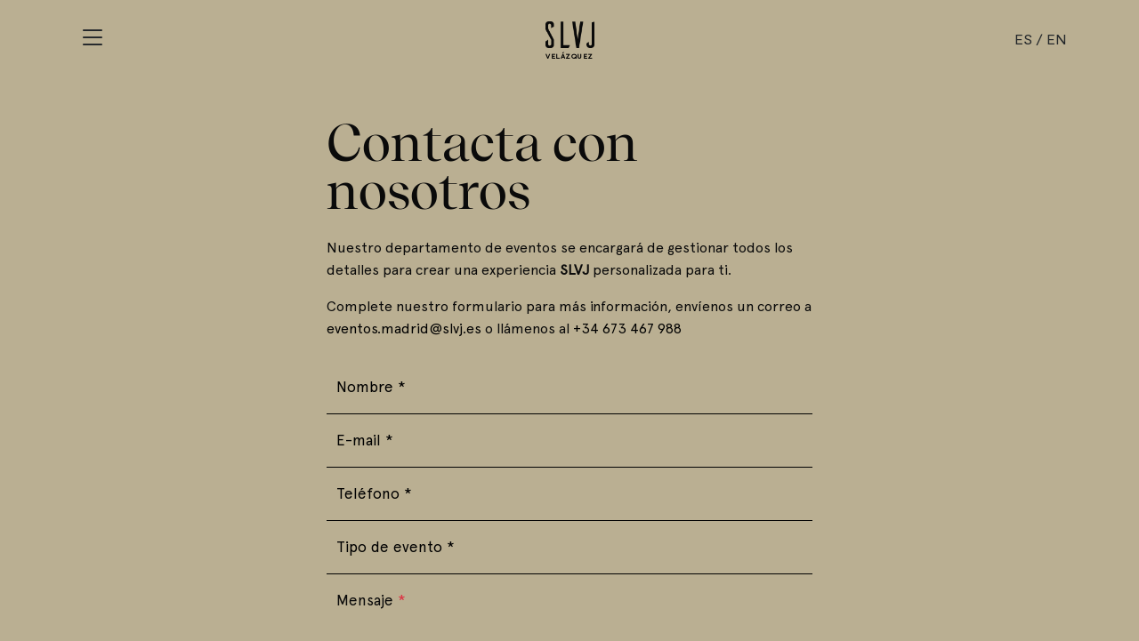

--- FILE ---
content_type: text/html; charset=UTF-8
request_url: https://madridvelazquez.slvj.es/es/eventos-privados
body_size: 4032
content:
<!DOCTYPE html>
<html lang="es">
<head>
    <meta charset="UTF-8">
    <meta http-equiv="X-UA-Compatible" content="IE=edge">
    <meta name="viewport" content="width=device-width, initial-scale=1.0">
                <link rel="alternate" hreflang="en" href="https://madridvelazquez.slvj.es/en/private-events" />
                                    <link rel="alternate" hreflang="fr" href="https://madridvelazquez.slvj.es/fr/evenements-prives" />
                <title>Eventos privados | SLVJ Madrid Velázquez</title>
<meta name="robots" content="index, follow">
<style>
    body {
        background: #BAAF92 !important
    }

</style>
    <meta name="description" content="Un nuevo concepto en la gastronomía japonesa. Para los amantes de la alta cocina pero sobre todo los comensales que van más allá y quieren disfrutar en todos los sentidos.">
    <link rel="stylesheet" href="https://madridvelazquez.slvj.es/assets/css/bootstrap.css?v=3">
    <link rel="stylesheet" href="https://madridvelazquez.slvj.es/assets/css/bootstrap-icon.css">
    <link rel="stylesheet" href="https://madridvelazquez.slvj.es/assets/css/style.css?v=33">
    <link rel="apple-touch-icon" href="https://madridvelazquez.slvj.es/favicon.png">
    <link rel="shortcut icon" href="https://madridvelazquez.slvj.es/favicon.png" type="image/x-icon">
    <link rel="stylesheet" href="https://madridvelazquez.slvj.es/assets/css/pdcc.css?v=1" media="print" onload="this.media='all'">
    <!-- Google Tag Manager -->
    <script type="text/plain" data-cookiecategory="analytics">
        (function(w, d, s, l, i) {
            w[l] = w[l] || [];
            w[l].push({
                'gtm.start': new Date().getTime()
                , event: 'gtm.js'
            });
            var f = d.getElementsByTagName(s)[0]
                , j = d.createElement(s)
                , dl = l != 'dataLayer' ? '&l=' + l : '';
            j.async = true;
            j.src =
                'https://www.googletagmanager.com/gtm.js?id=' + i + dl;
            f.parentNode.insertBefore(j, f);
        })(window, document, 'script', 'dataLayer', 'GTM-KTL4SM8');

    </script>
    <!-- End Google Tag Manager -->
    <!-- METRICOOL -->
    <script>
    function loadScript(a){var b=document.getElementsByTagName("head")[0],c=document.createElement("script");c.type="text/javascript",
    c.src="https://tracker.metricool.com/resources/be.js",
    c.onreadystatechange=a,c.onload=a,b.appendChild(c)}loadScript(function(){beTracker.t({hash:"b668b9cfe62ba4ad23383fbdc5f22518"})});
    </script>
    <!-- END METRICOOL -->
    
    
    
    <meta name="facebook-domain-verification" content="9znpbusi6xsrwta5zlcj4kud6bjbfa" />
</head>
<body>
        <nav>
        <div class="container py-3">
            <div class="row align-items-center">
                <div class="col-4">
                    <button class="text-dark hamburger" onclick="show_menu()">
                        <i class="bi bi-list"></i>
                    </button>
                </div>
                <div class="col-4 text-center">
                    <a href="/es">
                        <img src="https://madridvelazquez.slvj.es/short-logo.png" alt="SLVJ" class="mt-2 logo">
                        <p class="location-logo">VELÁZQUEZ</p>
                    </a>
                </div>
                <div class="col-4 languages text-end text-dark" style="font-family: 'ModeratRegular' !important;">
                                        <a class="text-reset" href="https://madridvelazquez.slvj.es/es/eventos-privados">ES</a>
                                                            <span> / </span>
                    <a class="text-reset" href="https://madridvelazquez.slvj.es/en/private-events">EN</a>
                                                        </div>

            </div>
        </div>
    </nav>
    
    
    <div class="overflow-x-hidden">
        
        
        <div class="menu">
            <div class="menu-inner py-4 py-md-5">
                <div class="container pb-5">
                    <div class="row justify-content-center mt-4">
                        <div class="col-10 col-md-10">
                            <div class="d-flex align-items-center justify-content-between">
                                <div>
                                    <h4 class="mb-0 text-dark fw-normal">Estás en Madrid Velázquez</h4>
                                </div>
                                <div>
                                    <img data-src="https://madridvelazquez.slvj.es/short-logo.png" alt="" class="lazy short-logo">
                                </div>
                            </div>
                            <ul id="list-menu" class="mt-5">
                                <li>
                                    <a href="https://salvaje.world/es#others">
                                        <h4 class="mb-0 fw-normal">Otros restaurantes</h4>
                                    </a>
                                </li>
                                
                               
                          
                                
                                
                                
								<li>
                                    <a style="" href="https://madridvelazquez.slvj.es/es/reservar">
                                        <h4 class="mb-0 fw-normal">Reservar</h4>
                                    </a>
                                </li>
                                
                                
								<li>
                                    <a style="" href="https://madridvelazquez.slvj.es/es/carta">
                                        <h4 class="mb-0 fw-normal">Carta</h4>
                                    </a>
                                </li>
                                <li>
                                    <a style="" href="https://madridvelazquez.slvj.es/es/eventos">
                                        <h4 class="mb-0 fw-normal">Eventos</h4>
                                    </a>
                                </li>
                                <li>
                                    <a style="" href="https://madridvelazquez.slvj.es/es/programacion">
                                        <h4 class="mb-0 fw-normal">Programación</h4>
                                    </a>
                                </li>
                                <li>
                                    <a style="" href="https://madridvelazquez.slvj.es/es/regala">
                                        <h4 class="mb-0 fw-normal">Regala</h4>
                                    </a>
                                </li>
                                
								<li>
                                    <a style="" href="https://madridvelazquez.slvj.es/es/contacto">
                                        <h4 class="mb-0 fw-normal">Contacto</h4>
                                    </a>
                                </li>
                                
								
                                
								
								<li>
                                    <a style="" href="https://madridvelazquez.slvj.es/es/trabaja-con-nosotros">
                                        <h4 class="mb-0 fw-normal">Trabaja con nosotros</h4>
                                    </a>
                                </li>
                            </ul>
                            <div class="mt-4">
                                <a href="https://www.facebook.com/slvjmadridvelazquez" class="me-3" target="_blank"><img src="https://madridvelazquez.slvj.es/new-images/facebook.png" alt="Facebook" width="40px" style="filter: brightness(0)"></a>
                                <a href="https://www.instagram.com/slvjmadrid" target="_blank"><img src="https://madridvelazquez.slvj.es/new-images/instagram.png" alt="Instagram" width="40px" style="filter: brightness(0)"></a>
                            </div>
                        </div>
                    </div>
                </div>
            </div>
            <div class="menu-overlay"></div>
            
        </div>

        <div class="container my-5">
    <div class="row justify-content-center">
        <div class="col-12 col-md-8 col-lg-6">
            <h1 class="font-title mb-4 text-center text-md-start">Contacta con nosotros</h1>
            <p class="text-center text-md-start">Nuestro departamento de eventos se encargará de gestionar todos los detalles para crear una experiencia <b>SLVJ</b> personalizada para ti.</p>
            <p>
                Complete nuestro formulario para más información,
                envíenos un correo a 
                
               
                <a href="mailto:eventos.madrid@slvj.es" style="text-decoration: none; transition: 0.2s;">
                                        <span style="text-decoration: none;" onmouseover="this.style.textDecoration='underline'" onmouseout="this.style.textDecoration='none'">
                                            eventos.madrid@slvj.es
                                        </span>
                </a>
                
                
                
                
                
                o llámenos al 
               
                
                <a href="https://wa.me/34673467988" target="_blank" style="text-decoration: none; transition: 0.2s;">
                    <span style="text-decoration: none;" onmouseover="this.style.textDecoration='underline'" onmouseout="this.style.textDecoration='none'">+34 673 467 988</span>
                </a>
                
                
            </p>
            
            <form action="https://madridvelazquez.slvj.es/private-events/send" class="form-tipo mt-4" method="POST" enctype="multipart/form-data">
                <input type="hidden" name="_token" value="1yi1Q1kvMdDHuM8goYjk5n9QA1GCKttXLEK2ASwu">                <input type="text" name="name" placeholder="Nombre *" required>
                <input type="hidden" name="surname" value="">
                <input type="email" name="email" placeholder="E-mail *" required>
                <input type="text" name="phone" placeholder="Teléfono *" inputmode="numeric" required>
                
                <input type="text" name="type" placeholder="Tipo de evento *" required>
                <label for="message" class="d-block">Mensaje <span class="text-danger">*</span></label>
                <textarea name="message" id="message" class="my-2" rows="3" style="width: 100%" required>
				</textarea>
                <div class="d-flex align-items-start mt-4">
                    <input type="checkbox" id="cbox1" value="politics_checkbox" required> <label class="checkbox_label" for="cbox1">Acepto las <a href="https://madridvelazquez.slvj.es/es/politica-de-privacidad" target="_blank"><b>políticas de privacidad</b></a></label><br>
                </div>
                <div class="d-flex align-items-start">
                    <input type="checkbox" id="cbox2" value="comunication_checkbox" required> <label class="checkbox_label d-inline" for="cbox2">Acepto envío de comunicación del Restaurante</label>
                </div>
                <button type="submit">Enviar <svg style="margin-left:.5em" id="Grupo_49" data-name="Grupo 49" xmlns="http://www.w3.org/2000/svg" width="20.678" height="10.527" viewBox="0 0 20.678 10.527">
                        <rect id="Rectángulo_11" data-name="Rectángulo 11" width="19.206" height="1.326" transform="translate(0 4.601)" fill="#fff" />
                        <rect id="Rectángulo_12" data-name="Rectángulo 12" width="1.326" height="7.413" transform="translate(14.5 0.937) rotate(-44.985)" fill="#fff" />
                        <rect id="Rectángulo_13" data-name="Rectángulo 13" width="7.413" height="1.326" transform="translate(14.5 9.59) rotate(-45.015)" fill="#fff" />
                    </svg>
                </button>
            </form>
            <p class="alert text-center mt-1 mb-0" style="display: none"></p>
        </div>
    </div>
</div>

        <footer class="py-5">
            <div class="container">
  
                                
                
                 <div class="text-center">
                    <a href="/es">
                        <img data-src="https://madridvelazquez.slvj.es/short-logo.png" alt="" class="lazy logo" style="filter:invert(1)">
                        <p class="text-white location-logo">VELÁZQUEZ</p>
                    </a>
                </div>
            
        
                <div class="row justify-content-center mt-5">
                    <div class="col-12 col-md-6 col-lg-5">
                        <h2 class="text-white font-title fs-3 text-center mb-4">Suscríbete a nuestra newsletter</h2>
                        <form action="https://madridvelazquez.slvj.es/subscribe-newsletter" method="POST" id="newsletter">
                            <input type="hidden" name="_token" value="1yi1Q1kvMdDHuM8goYjk5n9QA1GCKttXLEK2ASwu">                            <input type="hidden" name="locale" value="es">
                            <div class="d-flex">
                                <input type="email" name="email" class="mt-2 mb-3" placeholder="E-mail *" inputmode="email" required>
                                <button type="submit" class="mb-3">Suscribirme <svg style="margin-left:.5em" id="Grupo_49" data-name="Grupo 49" xmlns="http://www.w3.org/2000/svg" width="20.678" height="10.527" viewBox="0 0 20.678 10.527">
                                    <rect id="Rectángulo_11" data-name="Rectángulo 11" width="19.206" height="1.326" transform="translate(0 4.601)" fill="#baaf92"/>
                                    <rect id="Rectángulo_12" data-name="Rectángulo 12" width="1.326" height="7.413" transform="translate(14.5 0.937) rotate(-44.985)" fill="#baaf92"/>
                                    <rect id="Rectángulo_13" data-name="Rectángulo 13" width="7.413" height="1.326" transform="translate(14.5 9.59) rotate(-45.015)" fill="#baaf92"/>
                                  </svg>
                                  </button>

                            </div>
                            <p class="text-success text-center fw-normal" id="success" style="display: none">¡Te has suscrito a la newsletter correctamente, gracias!</p>
                            <div class="small d-inline-block text-white">
                                <input type="checkbox" id="politic" class="me-1" name="accept[]" required> <label class="d-inline text-white" for="politic">He leído y acepto la <a href="https://madridvelazquez.slvj.es/es/politica-de-privacidad?es" class="text-reset" target="_blank"><b>Política de privacidad</b></a>.</label>
                            </div>
                            <div class="small d-inline-block text-white mt-1">
                                <input type="checkbox" id="send" name="accept[]" class="me-1" required> <label class="d-inline text-white" for="send">Acepto el envío de comunicación por parte del Restaurante.</label>
                            </div>
                        </form>
                    </div>
                </div>
                
                                
                
                
                
                <div class="text-center mt-5">
                    <a href="https://www.facebook.com/slvjmadridvelazquez" class="me-3" target="_blank"><img src="https://madridvelazquez.slvj.es/new-images/facebook.png" alt="Facebook" width="40px"></a>
                    <a href="https://www.instagram.com/slvjmadrid" target="_blank"><img src="https://madridvelazquez.slvj.es/new-images/instagram.png" alt="Instagram" width="40px"></a>
                </div>
                <div class="text-center mt-5">
                    <p class="text-white">Copyright © 2026 SLVJ Restaurant. <br> Todos los derechos reservados</p>
                </div>
                <div class="mt-4 text-center" style="opacity: .6">
                    <ul>
						<li>
                            <a href="https://madridvelazquez.slvj.es/es/contacto" class="text-white">Contacto</a>
                        </li>
						<li>
                            <a href="https://madridvelazquez.slvj.es/es/trabaja-con-nosotros" class="text-white">Trabaja con nosotros</a>
                        </li>
						<li>
                            <a href="https://madridvelazquez.slvj.es/es/eventos" class="text-white">Eventos privados</a>
                        </li>
                        <li>
                            <a href="https://madridvelazquez.slvj.es/es/aviso-legal" class="text-white">Aviso Legal</a>
                        </li>
                        <li>
                            <a href="https://madridvelazquez.slvj.es/es/politica-de-privacidad" class="text-white">Política de privacidad</a>
                        </li>
                        <li>
                            <a href="https://madridvelazquez.slvj.es/es/politica-de-cookies" class="text-white">Política de cookies</a>
                        </li>
                    </ul>
                </div>
            </div>

        </footer>
    </div>
    
    
    
    
    <script>
    document.addEventListener("DOMContentLoaded", function () {
        const source = "";
        if (source) {
            const links = document.querySelectorAll('a[href]');
            links.forEach(link => {
                const url = new URL(link.href);
                if (!url.searchParams.has('source')) {
                    url.searchParams.append('source', source);
                    link.href = url.toString();
                }
            });
        }
    });
    </script>
    <script defer src="https://madridvelazquez.slvj.es/assets/js/pdcc.js"></script>
    <script defer src="https://madridvelazquez.slvj.es/assets/js/cookieinit.js"></script>
    <script src="https://madridvelazquez.slvj.es/assets/js/bootstrap.js"></script>
    <script src="https://madridvelazquez.slvj.es/assets/js/jquery.js"></script>
    <script src="https://madridvelazquez.slvj.es/assets/js/lazyload.js"></script>
    <script src="https://madridvelazquez.slvj.es/assets/js/scripts.js?v=7"></script>
    <script>
    $('form').submit(function(e) {
        e.preventDefault();
        $(this).find('button').prop("disabled", true);
        var form = $(this);
        var actionUrl = form.attr('action');
        $.ajax({
            type: "POST"
            , url: actionUrl
            , data: form.serialize()
            , success: function(data) {
                $(this).find('button').prop("disabled", false);
                form.trigger("reset");
                $('.alert').show()
                $('.alert').text(`${data}`)
            }
        });
    });

</script>
</body>
</html>


--- FILE ---
content_type: text/css
request_url: https://madridvelazquez.slvj.es/assets/css/style.css?v=33
body_size: 3442
content:
@font-face {
    font-family: 'Apercu Pro';
    src: url('../fonts/ApercuPro.woff2') format('woff2'), url('../fonts/ApercuPro.woff') format('woff'), url('../fonts/ApercuPro.ttf') format('truetype');
    font-weight: normal;
    font-style: normal;
    font-display: swap;
}

@font-face {
    font-family: 'RecifeDisplay';
    src: url('../fonts/RecifeDisplay-Regular.woff2') format('woff2'), url('../fonts/RecifeDisplay-Regular.woff') format('woff'), url('../fonts/RecifeDisplay-Regular.ttf') format('truetype');
    font-weight: normal;
    font-style: normal;
    font-display: swap;
}

@font-face {
    font-family: 'Roslindale Variable Display';
    src: url('../fonts/RoslindaleVariableDisplay.ttf') format('truetype');
    font-weight: normal;
    font-style: normal;
    font-display: swap;
}

@font-face {
    font-family: 'ModeratRegular';
    src: url('../fonts/Moderat-Regular.ttf') format('truetype');
    font-weight: normal;
    font-style: normal;
    font-display: swap;
}







body {
    font-family: 'Apercu Pro';
    line-height: 1.6;
    font-size: 16px;
    font-weight: 400;
    color: #0a0a0a;
    width: 100%;
    padding: 0;
    margin: 0;
    -webkit-font-smoothing: antialiased !important;
}

b {
    font-weight: 600 !important;
}

.overflow-x-hidden {
    overflow-x: hidden;
}

.font-title {
    font-family: 'RecifeDisplay';
    font-size: 3.6em;
    font-weight: 400;
    line-height: .95em;
}

h1,
h2,
h3,
h4,
h5,
h6 {
    font-size: 36px;
    font-weight: 700;
}

h2,
h3,
h4,
h5,
h6 {
    font-size: 30px;
}

h3,
h4,
h5,
h6 {
    font-size: 24px;
}

h4,
h5,
h6 {
    font-size: 20px;
}

h5,
h6 {
    font-size: 18px;
}

h6 {
    font-size: 16px;
}

p {
    font-weight: 300;
}

a {
    color: #000000;
    text-decoration: none;
    transition: .2s;
}

.text-primary {
    color: #BAAF92 !important;
}

a:hover {
    color: inherit;
    opacity: .5;
    text-decoration: none;
}

footer {
    background-color: #000000;
}

.logo {
    width: 55px;
}

.short-logo {
    width: 55px;
}

footer hr {
    color: white;
    background-color: white;
    opacity: 1;
}

.hamburger {
    outline: none;
    background-color: transparent;
    border: none;
    font-size: 2em;
}

#video-home {
    position: absolute;
    right: 0;
    left: 0;
    bottom: 0;
    min-width: 100%;
    min-height: 100%;
    z-index: -99;
}

.banner-home {
    background-image: url('../../images/banner-home.webp');
    background-size: cover;
    background-position: center;
    height: 100vh;
    position: relative;
}

.banner-home .overlay {
    width: 100%;
    height: 100%;
    background-color: rgba(0, 0, 0, .6);
}

.inner-banner p {
    color: white;
    font-size: 3.4em;
    line-height: 1.2;
    margin-bottom: 0;
}

.inner-banner h1 {
    color: white;
    font-size: 6.3em;
    font-weight: 400;
    line-height: 1.2;
}

.inner-banner button {
    color: white;
    background-color: rgba(0, 0, 0, 0.6);
    text-transform: uppercase;
    border: 1px solid white;
    font-weight: 400;
    border-radius: 30px;
    padding: 10px 16px;
    font-size: 20px;
    width: 320px;
    margin-top: 3em;
    display: inline-block;
}

.cta-vert {
    color: #000;
    text-align: center;
    background-color: #BAAF92;
    font-weight: 400;
    padding: .6em;
    font-size: 20px;
    height: 240px !important;
    display: inline-block;
    transition: .4s;
    position: fixed;
    writing-mode: vertical-rl;
    text-orientation: mixed;
    right: 0;
    bottom: 8vh;
    z-index: 9;
}

.inner-banner .cta-hor {
    display: inline-block;
    color: #BAAF92;
    background-color: transparent;
    border: 1px solid #BAAF92;
    font-weight: 400;
    padding: .4em;
    font-size: 20px;
    width: 250px !important;
    margin-top: 1em;
    transition: .3s;
}

.cta-vert:hover {
    opacity: .6;
}

.inner-banner .cta-hor:hover {
    background-color: #BAAF92;
    color: #fff;
    opacity: 1 !important;
}

#swiper-top .swiper-slide {
    height: 600px;
    background-size: cover;
    background-position: center center;
    background-repeat: no-repeat;
}

.swiper-button-prev:after,
.swiper-button-next:after {
    font-size: 1.7em;
    display: inline-block;
}

.buttons-swipers {
    bottom: -3em;
    right: -.3em;
}

#chef-section {
    background-image: linear-gradient(#ffffff 15%, #efeee9 15%, #efeee9 72%, #ffffff 72%), url('../../images/palmera.png');
    background-size: auto, 250px auto;
    background-repeat: no-repeat;
    background-blend-mode: multiply;
    background-position: 100% 32%;
}

#chef-section img {
    max-width: 100%;
    height: auto;
}

@media(min-width:1200px) {
    #chef-section img {
        height: 655px
    }
}

#newsletter input[type="email"] {
    background: transparent;
    border: none;
    outline: none;
    border-bottom: 1px solid #fff;
    width: 100%;
    text-align: center;
    color: #fff;
    border-radius: 0;
}

#newsletter button {
    display: flex;
    align-items: center;
    background: transparent;
    outline: none;
    border: none;
    border-bottom: 1px solid #fff;
    color: #fff;
    font-weight: 400;
    padding: .6em 1.3em;
    transition: .4s;
    border-radius: 0;
}

#newsletter button:hover {
    background-color: #fff;
    color: #000;
}

.menu {
    position: fixed;
    top: 0;
    bottom: 0;
    left: 0;
    width: 0;
    height: 100%;
    overflow-x: hidden;
    z-index: -1;
    transition: all .4s cubic-bezier(0.77, 0, 0.175, 1);
}

.menu-inner {
    width: 50%;
    background-color: #BAAF92;
    position: absolute;
    height: 100%;
    top: 0;
    left: 0;
    bottom: 0;
}

.menu-overlay {
    width: 50%;
    background-color: rgba(0, 0, 0, .4);
    height: 100%;
    right: 0;
    bottom: 0;
    top: 0;
    opacity: 0;
    transition: .4s;
    position: fixed;
    cursor: pointer;
    backdrop-filter: blur(5px);
    z-index: -1;
}

#list-menu {
    margin: 0;
    padding: 0;
    list-style: none;
}

#list-menu li {
    padding: 1em 0;
    border-bottom: .5px solid rgba(0, 0, 0, .1);
    transition: .4s;
}

#list-menu li:hover {
    padding-left: .5em;
}

#list-menu li a:hover {
    color: #000 !important;
}

#list-menu li a span {
    vertical-align: middle;
    margin-left: 2em;
}

#list-menu li a img {
    width: 30px;
}

#footer-menu {
    list-style: none;
    margin: 0;
    padding: 0;
}

#footer-menu li a {
    padding: 1em 0;
    border-bottom: .5px solid rgba(0, 0, 0, .55);
    display: flex;
    align-items: center;
    justify-content: space-between;
    font-size: 2em;
}

#footer-menu li a h4 {
    font-size: .8em;
}

@media(min-width:581px) {
    .menu-inner h4 {
        font-size: 1.35rem;
    }
}

footer ul {
    list-style: none;
    margin: 0;
    padding: 0;
}

footer ul li {
    display: inline-block;
    margin: .5em 1.5em;
}

.testimonial {
    cursor: pointer;
    padding: 0 1em 60px 1em;
    margin: 40px 0 40px 0;
    text-align: center;
}

#swiper-testimonials {
    margin: 0 -1em;
}

#swiper-testimonials .swiper-slide-next .testimonial {
    border-right: .5px solid rgba(150, 150, 150, 0.7);
    border-left: .5px solid rgba(150, 150, 150, 0.7);
}

.swiper-pagination-bullet-active {
    background-color: #000;
}

@media(max-width:850px) {
    .languages {
        font-size: .8em;
        margin-top: .4em;
    }
    .hamburger {
        font-size: 1.8em;
        padding: 0;
        margin-top: .2em;
    }
    .inner-banner p,
    .font-title {
        font-size: 2.4em;
    }
    .inner-banner h1 {
        font-size: 3.3em;
    }
    #chef-section {
        background-image: linear-gradient(#ffffff 10%, #efeee9 15%, #efeee9 92%, #ffffff 100%);
        background-size: cover;
        background-position: 100% 17%;
    }
    #chef-section img {
        height: initial;
        width: 100%;
    }
    #swiper-top .swiper-slide {
        height: 470px;
    }
    .menu-inner {
        background-size: 150px auto;
    }
    footer ul li {
        margin: .3em .6em;
    }
    .testimonial {
        padding: 20px 0em 60px 0em;
        margin: 0;
    }
    #swiper-testimonials {
        margin: 0;
    }
    #swiper-testimonials .swiper-slide-next .testimonial {
        border-right: none;
        border-left: none;
    }
    .menu-inner {
        width: 85%;
    }
    .menu-overlay {
        width: 15%;
    }
    .buttons-swipers {
        bottom: -3em;
        right: -.1em;
    }
    .horizontal-logos::-webkit-scrollbar {
        display: none;
    }
}

.thank-you-section {
    background-image: url(../../images/pngwing-1.png);
    background-size: 250px auto;
    height: 90vh;
    text-align: center;
    background-repeat: no-repeat;
    background-color: #eaded0;
    background-position: 0% 100%;
}

.form-tipo input,
.form-tipo select {
    display: block;
    width: 100%;
    border: none;
    border-bottom: 1px solid #000;
    background: transparent;
    border-radius: 0;
    outline: none;
    padding: 16px 11px;
    font-size: 17px;
    color: black;
}

.form-tipo input::placeholder {
    color: #000;
}

.form-tipo textarea {
    background: transparent;
    border: none;
    border-radius: 0;
    border-bottom: 1px solid #000;
}

.form-tipo input[type="file"] {
    border-bottom: none;
}

.form-tipo input[type="checkbox"] {
    display: inherit;
    width: inherit;
}

.form-tipo .checkbox_label {
    margin-left: .3em;
    margin-top: -.4em;
    padding: 0;
    font-size: 16px;
}

@media(max-width:580px) {
    .form-tipo .checkbox_label {
        margin-left: .5em;
        margin-top: .3em;
    }
}

.form-tipo label {
    padding: 16px 11px;
    padding-bottom: 0;
    font-size: 17px;
}

.form-tipo button {
    background: #000;
    color: #fff;
    outline: none;
    border: none;
    padding: 1em 0;
    font-weight: 400;
    font-size: 17px;
    line-height: 1.35em;
    width: 100%;
    margin-top: 1em;
}

.note-eventos {
    background-color: #ffffff;
    border-radius: 24px;
    border: 1px solid #cacaca;
    padding-top: 5%;
    padding-left: 40px;
    padding-right: 40px;
    padding-bottom: 5%;
}

.note-reservar {
    background-color: #ffffff;
    border-radius: 24px;
    border: 1px solid #cacaca;
    padding: 40px;
    width: min-content;
    height: min-content;
    z-index: 9999;
}

@media(min-width:1000px) {
    .note-eventos {
        width: 75%;
        transform: translate(-30%, 15%);
    }
    .note-reservar {
        transform: translateY(-70%);
    }
    #img-reservar-2 {
        transform: translateY(-4em);
    }
}

@media(max-width:800px) {
    .note-eventos {
        width: 120%;
        transform: translate(7%, -5%);
    }
    .note-reservar {
        transform: scale(.8) translateY(-45%);
    }
    #img-reservar-2 {
        transform: scale(1.2) translateY(-2em);
    }
}

@media(max-width:760px) {
    #img-reservar-1 {
        transform: translateY(-3em);
    }
    #img-reservar-2 {
        transform: translateY(-7em);
    }
    .note-reservar {
        transform: translateY(-35%);
    }
}

@media(min-width:801px) and (max-width:999px) {
    .note-eventos {
        width: 120%;
        transform: translate(-30%, 15%);
    }
    .note-reservar {
        transform: scale(.8) translateY(-45%);
    }
    #img-reservar-2 {
        transform: scale(1.2) translateY(-2em);
    }
}

.btn-location {
    display: inline-block;
    text-align: center;
    border: 1px solid black;
    background-color: black;
    color: white;
    text-transform: uppercase;
    padding: 1em 2em;
    transition: .4s;
}

.btn-location:hover {
    color: black;
    opacity: 1;
    background-color: white;
}

.overlay {
    background-color: rgba(0, 0, 0, .4);
    width: 100%;
    height: 100%;
}

.column-image {
    background-size: cover;
    background-repeat: no-repeat;
    background-position: center center;
    padding: 0;
}

.event-1 {
    background-position: center center;
    background-repeat: no-repeat;
    background-size: cover;
    width: 100%;
    height: 90vh;
}

.event-2 {
    background-position: center center;
    background-repeat: no-repeat;
    background-size: cover;
    width: 100%;
    height: 53vh;
}

@media(max-width:600px) {
    .column-image {
        min-height: 45vh;
    }
    .event-1 {
        height: 35vh;
    }
    .event-2 {
        height: 35vh;
    }
    .banner-home {
        height: 90vh;
    }
    .cta-vert {
        display: none;
    }
    .inner-banner .cta-hor {
        display: inline-block;
    }
}

.accordion-item.carta {
    border-radius: 0 !important;
    border: 1px solid #000;
    padding: 1.5em 1em!important;
    margin: 1em 0;
}

.accordion-button {
    border-radius: 0 !important;
    outline: none;
}

.accordion-button:focus {
    border: none;
    box-shadow: none;
}

.accordion-button:not(.collapsed)::after {
    filter: brightness(0);
}

.accordion-body {
    padding: .5rem;
}

.accordion-button.subcarta {
    padding: .5em 0 !important;
    border-bottom: 1px dashed #000;
}

.accordion-item {
    border-radius: 0 !important;
    border: none;
}

.accordion-button {
    padding: 0 !important;
}

.accordion-button:not(.collapsed),
.accordion-collapse {
    box-shadow: none;
    color: #000;
    background-color: #fff;
}

.my-6 {
    margin-top: 6em !important;
    margin-bottom: 6em !important;
}

.py-6 {
    padding-top: 6em !important;
    padding-bottom: 6em !important;
}

@media(max-width:580px) {
    .my-6 {
        margin-top: 5em !important;
        margin-bottom: 5em !important;
    }
    .py-6 {
        padding-top: 5em !important;
        padding-bottom: 5em !important;
    }
}

@media(min-width:768px) {
    .my-md-6 {
        margin-top: 6em !important;
        margin-bottom: 6em !important;
    }
    .py-md-6 {
        padding-top: 6em !important;
        padding-bottom: 6em !important;
    }
    .pt-md-nav {
        padding-top: 4em !important;
    }
    .border-left {
        border-left: 1px solid #000;
    }
}

.hr-text {
    line-height: 1em;
    position: relative;
    outline: 0;
    border: 0;
    color: black;
    text-align: center;
    height: 1.5em;
    opacity: 1;
}

.hr-text:before {
    content: "";
    background: #000;
    position: absolute;
    left: 0;
    top: 50%;
    width: 100%;
    height: 1px;
}

.hr-text:after {
    content: attr(data-content);
    position: relative;
    display: inline-block;
    color: black;
    padding: 0 1.5em;
    line-height: 1.5em;
    background-color: #fff;
}

#menu-carta {
    left: 0;
    right: 0;
    background: #fff;
    z-index: 99;
    top: 0;
}

.go-to {
    text-transform: capitalize;
    margin-bottom: .15em;
}

.location-logo {
    text-transform: uppercase;
    font-size: .53em;
    font-weight: 600;
    margin-top: 0.3em;
    margin-bottom: 0;
    text-align: center;
    letter-spacing: .5px;
    font-kerning: none;
}

#swiper-regala img {
    height: 600px;
}

@media(max-width:580px) {
    #swiper-regala img {
        height: 400px;
    }
}

.swiper-carta {
    height: 500px;
}

.swiper-carta img {
    object-fit: cover;
    height: 400px;
    width: 100%;
    cursor: pointer;
}

.swiper-carta .swiper-slide:not(.swiper-slide-active) img {
    opacity: .6;
    margin-top: 1.25em;
}

.swiper-carta .swiper-slide:not(.swiper-slide-active) p {
    display: none;
}

.swiper-carta .swiper-slide-active img {
    opacity: 1 !important;
    transition: .4s;
    height: 440px;
}

.swiper-carta .swiper-slide-active p {
    display: block;
    text-align: center;
    margin-top: .5em;
    font-size: 1.1em;
}

@media(max-width:780px) {
    .swiper-carta {
        height: 450px;
    }
    .swiper-carta img {
        height: 340px;
    }
    .swiper-carta .swiper-slide-active img {
        height: 380px;
    }
    .swiper-carta .swiper-slide-active p {
        font-size: 1em;
    }
}

.image-event {
    aspect-ratio: calc(3/5);
    position: relative;
    cursor: pointer;
}

.image-event img {
    height: 100%;
    width: 100%;
    object-fit: cover;
}

.image-event .desc-event {
    position: absolute;
    top: 0;
    left: 0;
    right: 0;
    bottom: 0;
    place-items: center;
    display: none;
    background: rgba(0, 0, 0, .5);
    color: #fff;
    padding: 1.5em;
}

.image-event .show-info {
    position: absolute;
    top: 0;
    left: 0;
    right: 0;
    bottom: 0;
    place-items: center;
    display: grid;
    text-align: center;
    color: #fff;
    font-size: 2em;
    padding: 1.5em;
    background: rgba(0, 0, 0, .5);
}

.image-event .show-info span {
    display: block;
    line-height: 1.2;
}

.popup {
    position: fixed;
    left: 0;
    right: 0;
    top: 0;
    bottom: 0;
    display: flex;
    align-items: center;
    justify-content: center;
    background-color: rgba(0, 0, 0, .8);
    backdrop-filter: blur(5px);
    -webkit-backdrop-filter: blur(5px);
    z-index: 99999999;
    width: 100%;
    height: 100%;
    cursor: pointer;
}

.popup div {
    text-align: center;
}

.popup span {
    color: #fff;
    position: absolute;
    right: 1.5em;
    top: 1.5em;
    cursor: pointer;
    font-size: 1.3em;
}

.popup a:hover,
.nohover:hover {
    opacity: 1;
}

.popup img {
    width: 85%;
}

--- FILE ---
content_type: text/css
request_url: https://madridvelazquez.slvj.es/assets/css/pdcc.css?v=1
body_size: 4356
content:
:root {--cc-bg: #fff;--cc-text: #2d4156;--cc-btn-primary-bg: #2d4156;--cc-btn-primary-text: var(--cc-bg);--cc-btn-primary-hover-bg: #1d2e38;--cc-btn-secondary-bg: #eaeff2;--cc-btn-secondary-text: var(--cc-text);--cc-btn-secondary-hover-bg: #d8e0e6;--cc-toggle-bg-off: #919ea6;--cc-toggle-bg-on: var(--cc-btn-primary-bg);--cc-toggle-bg-readonly: #d5dee2;--cc-toggle-knob-bg: #fff;--cc-toggle-knob-icon-color: #ecf2fa;--cc-block-text: var(--cc-text);--cc-cookie-category-block-bg: #f0f4f7;--cc-cookie-category-block-bg-hover: #e9eff4;--cc-section-border: #f1f3f5;--cc-cookie-table-border: #e9edf2;--cc-overlay-bg: rgba(4, 6, 8, .85);--cc-webkit-scrollbar-bg: #cfd5db;--cc-webkit-scrollbar-bg-hover: #9199a0 }.c_darkmode {--cc-bg: rgba(0, 0, 0, .9);--cc-text: #d8e5ea;--cc-btn-primary-bg: #60fed2;--cc-btn-primary-text: #000;--cc-btn-primary-hover-bg: #4dd4ae;--cc-btn-secondary-bg: #242c31;--cc-btn-secondary-text: var(--cc-text);--cc-btn-secondary-hover-bg: #2b353c;--cc-toggle-bg-off: #667481;--cc-toggle-bg-on: var(--cc-btn-primary-bg);--cc-toggle-bg-readonly: #343e45;--cc-toggle-knob-bg: var(--cc-cookie-category-block-bg);--cc-toggle-knob-icon-color: var(--cc-bg);--cc-cookie-category-block-bg: #1e2428;--cc-cookie-category-block-bg-hover: #242c31;--cc-section-border: #222a30;--cc-block-text: #bac9cf;--cc-cookie-table-border: #2b3035;--cc-overlay-bg: rgba(4, 6, 8, .85);--cc-webkit-scrollbar-bg: #2c343a;--cc-webkit-scrollbar-bg-hover: #384148;}.cc_div *, .cc_div :after, .cc_div :before, .cc_div :hover {animation: none;background: none;border: none;border-radius: unset;box-shadow: none;-webkit-box-sizing: border-box;box-sizing: border-box;color: inherit;float: none;font-family: inherit;font-size: 1em;font-style: inherit;font-variant: normal;font-weight: inherit;height: auto;letter-spacing: unset;line-height: 1.2;margin: 0;padding: 0;text-align: left;text-decoration: none;text-transform: none;transition: none;vertical-align: baseline;visibility: unset }.cc_div {-webkit-font-smoothing: antialiased;-moz-osx-font-smoothing: grayscale;text-rendering: optimizeLegibility;color: #2d4156;color: var(--cc-text);font-family: -apple-system, BlinkMacSystemFont, Segoe UI, Roboto, Helvetica, Arial, sans-serif, Apple Color Emoji, Segoe UI Emoji, Segoe UI Symbol;font-size: 16px;font-weight: 400 }#c-ttl, #s-bl td:before, #s-ttl, .cc_div .b-tl, .cc_div .c-bn {font-weight: 600 }#cm, #s-bl .act .b-acc, #s-inr, .cc_div .b-tl, .cc_div .c-bl {border-radius: .35em }#s-bl .act .b-acc {border-top-left-radius: 0;border-top-right-radius: 0 }.cc_div a, .cc_div button, .cc_div input {-webkit-appearance: none;-moz-appearance: none;appearance: none;overflow: hidden }.cc_div a {border-bottom: 1px solid }.cc_div a:hover {border-color: transparent;text-decoration: none }#cm-ov, #cs-ov, .c--anim #cm, .c--anim #s-cnt, .c--anim #s-inr {transition: visibility .25s linear, opacity .25s ease, transform .25s ease!important }.c--anim .c-bn {transition: background-color .25s ease!important }.c--anim #cm.bar.slide, .c--anim #cm.bar.slide+#cm-ov, .c--anim .bar.slide #s-inr, .c--anim .bar.slide+#cs-ov {transition: visibility .4s ease, opacity .4s ease, transform .4s ease!important }#cm.bar.slide, .cc_div .bar.slide #s-inr {opacity: 1;transform: translateX(100%) }#cm.bar.top.slide, .cc_div .bar.left.slide #s-inr {opacity: 1;transform: translateX(-100%) }#cm.slide, .cc_div .slide #s-inr {transform: translateY(1.6em) }#cm.top.slide {transform: translateY(-1.6em) }#cm.bar.slide {transform: translateY(100%) }#cm.bar.top.slide {transform: translateY(-100%) }.show--consent .c--anim #cm, .show--consent .c--anim #cm.bar, .show--settings .c--anim #s-inr, .show--settings .c--anim .bar.slide #s-inr {opacity: 1;transform: scale(1);visibility: visible!important }.show--consent .c--anim #cm.box.middle, .show--consent .c--anim #cm.cloud.middle {transform: scale(1) translateY(-50%) }.show--settings .c--anim #s-cnt {visibility: visible!important }.force--consent.show--consent .c--anim #cm-ov, .show--settings .c--anim #cs-ov {opacity: 1!important;visibility: visible!important }#cm {background: #fff;background: var(--cc-bg);bottom: 1.25em;box-shadow: 0 .625em 1.875em #000;box-shadow: 0 .625em 1.875em rgba(2, 2, 3, .28);font-family: inherit;line-height: normal;max-width: 24.2em;opacity: 0;padding: 1.1em 1.5em 1.4em;position: fixed;right: 1.25em;transform: scale(.95);visibility: hidden;width: 100%;z-index: 1 }#cc_div #cm {display: block!important }#c-ttl {font-size: 1.05em;margin-bottom: .7em }.cloud #c-ttl {margin-top: -.15em }#c-txt {font-size: .9em;line-height: 1.5em }.cc_div #c-bns {display: flex;justify-content: space-between;margin-top: 1.4em }.cc_div .c-bn {background: #e5ebef;background: var(--cc-btn-secondary-bg);border-radius: 4px;color: #40505a;color: var(--cc-btn-secondary-text);cursor: pointer;display: inline-block;flex: 1;font-size: .82em;padding: 1em 1.7em;text-align: center;-moz-user-select: none;-khtml-user-select: none;-webkit-user-select: none;-o-user-select: none;user-select: none }#c-bns button+button, #s-c-bn, #s-cnt button+button {float: right;margin-left: 1em }#s-cnt #s-rall-bn {float: none }#cm .c_link:active, #cm .c_link:hover, #s-c-bn:active, #s-c-bn:hover, #s-cnt button+button:active, #s-cnt button+button:hover {background: #d8e0e6;background: var(--cc-btn-secondary-hover-bg) }#s-cnt {display: table;height: 100%;left: 0;position: fixed;top: 0;visibility: hidden;width: 100%;z-index: 101 }#s-bl {outline: none }#s-bl .title {margin-top: 1.4em }#s-bl .b-bn, #s-bl .title:first-child {margin-top: 0 }#s-bl .b-acc .p {margin-top: 0;padding: 1em }#s-cnt .b-bn .b-tl {background: none;display: block;font-family: inherit;font-size: .95em;padding: 1.3em 6.4em 1.3em 2.7em;position: relative;transition: background-color .25s ease;width: 100% }#s-cnt .b-bn .b-tl.exp {cursor: pointer }#s-cnt .act .b-bn .b-tl {border-bottom-left-radius: 0;border-bottom-right-radius: 0 }#s-cnt .b-bn .b-tl:active, #s-cnt .b-bn .b-tl:hover {background: #e9eff4;background: var(--cc-cookie-category-block-bg-hover) }#s-bl .b-bn {position: relative }#s-bl .c-bl {border: 1px solid #f1f3f5;border-color: var(--cc-section-border);margin-bottom: .5em;padding: 1em;transition: background-color .25s ease }#s-bl .c-bl:hover {background: #f0f4f7;background: var(--cc-cookie-category-block-bg) }#s-bl .c-bl:last-child {margin-bottom: .5em }#s-bl .c-bl:first-child {border: none;margin-bottom: 2em;margin-top: 0;padding: 0;transition: none }#s-bl .c-bl:not(.b-ex):first-child:hover {background: transparent;background: unset }#s-bl .c-bl.b-ex {background: #f0f4f7;background: var(--cc-cookie-category-block-bg);border: none;padding: 0;transition: none }#s-bl .c-bl.b-ex+.c-bl {margin-top: 2em }#s-bl .c-bl.b-ex+.c-bl.b-ex {margin-top: 0 }#s-bl .c-bl.b-ex:first-child {margin-bottom: 1em;margin-bottom: .5em }#s-bl .b-acc {display: none;margin-bottom: 0;max-height: 0;overflow: hidden;padding-top: 0 }#s-bl .act .b-acc {display: block;max-height: 100%;overflow: hidden }#s-cnt .p {color: #2d4156;color: var(--cc-block-text);font-size: .9em;line-height: 1.5em;margin-top: .85em }.cc_div .b-tg .c-tgl:disabled {cursor: not-allowed }#c-vln {display: table-cell;position: relative;vertical-align: middle }#cs {bottom: 0;left: 0;padding: 0 1.7em;position: fixed;right: 0;top: 0;width: 100% }#cs, #s-inr {height: 100% }#s-inr {box-shadow: 0 13px 27px -5px rgba(3, 6, 9, .26);margin: 0 auto;max-width: 45em;opacity: 0;overflow: hidden;padding-bottom: 4.75em;padding-top: 4.75em;position: relative;transform: scale(.96);visibility: hidden }#s-bns, #s-hdr, #s-inr {background: #fff;background: var(--cc-bg) }#s-bl {display: block;height: 100%;overflow-x: hidden;overflow-y: auto;overflow-y: overlay;padding: 1.3em 1.8em;width: 100% }#s-bns {border-top: 1px solid #f1f3f5;border-color: var(--cc-section-border);bottom: 0;height: 4.75em;left: 0;padding: 1em 1.8em;position: absolute;right: 0 }.cc_div .cc-link {border-bottom: 1px solid #253b48;border-color: var(--cc-btn-primary-bg);color: #253b48;color: var(--cc-btn-primary-bg);cursor: pointer;display: inline;font-weight: 600;padding-bottom: 0;text-decoration: none }.cc_div .cc-link:active, .cc_div .cc-link:hover {border-color: transparent }#c-bns button:first-child, #s-bns button:first-child {background: #253b48;background: var(--cc-btn-primary-bg);color: #fff;color: var(--cc-btn-primary-text) }#c-bns.swap button:first-child {background: #e5ebef;background: var(--cc-btn-secondary-bg);color: #40505a;color: var(--cc-btn-secondary-text) }#c-bns.swap button:last-child {background: #253b48;background: var(--cc-btn-primary-bg);color: #fff;color: var(--cc-btn-primary-text) }.cc_div .b-tg .c-tgl:checked~.c-tg {background: #253b48;background: var(--cc-toggle-bg-on) }#c-bns button:first-child:active, #c-bns button:first-child:hover, #c-bns.swap button:last-child:active, #c-bns.swap button:last-child:hover, #s-bns button:first-child:active, #s-bns button:first-child:hover {background: #1d2e38;background: var(--cc-btn-primary-hover-bg) }#c-bns.swap button:first-child:active, #c-bns.swap button:first-child:hover {background: #d8e0e6;background: var(--cc-btn-secondary-hover-bg) }#s-hdr {border-bottom: 1px solid #f1f3f5;border-color: var(--cc-section-border);display: table;height: 4.75em;padding: 0 1.8em;position: absolute;top: 0;width: 100%;z-index: 2 }#s-hdr, #s-ttl {vertical-align: middle }#s-ttl {display: table-cell;font-size: 1em }#s-c-bn {font-size: 1.45em;font-weight: 400;height: 1.7em;margin: 0;overflow: hidden;padding: 0;position: relative;width: 1.7em }#s-c-bnc {display: table-cell;vertical-align: middle }.cc_div span.t-lb {opacity: 0;overflow: hidden;pointer-events: none;position: absolute;top: 0;z-index: -1 }#c_policy__text {height: 31.25em;margin-top: 1.25em;overflow-y: auto }#c-s-in {height: 100%;height: calc(100% - 2.5em);max-height: 37.5em;position: relative;top: 50%;transform: translateY(-50%) }@media screen and (min-width:688px) {#s-bl::-webkit-scrollbar {background: transparent;border-radius: 0 .25em .25em 0;height: 100%;width: .9em }#s-bl::-webkit-scrollbar-thumb {background: #cfd5db;background: var(--cc-webkit-scrollbar-bg);border: .25em solid var(--cc-bg);border-radius: 100em }#s-bl::-webkit-scrollbar-thumb:hover {background: #9199a0;background: var(--cc-webkit-scrollbar-bg-hover) }#s-bl::-webkit-scrollbar-button {height: 5px;width: 10px }}.cc_div .b-tg {bottom: 0;display: inline-block;margin: auto;right: 0;right: 1.2em;-webkit-user-select: none;-moz-user-select: none;-ms-user-select: none;user-select: none;vertical-align: middle }.cc_div .b-tg, .cc_div .b-tg .c-tgl {cursor: pointer;position: absolute;top: 0 }.cc_div .b-tg .c-tgl {border: 0;display: block;left: 0;margin: 0 }.cc_div .b-tg .c-tg {background: #919ea6;background: var(--cc-toggle-bg-off);pointer-events: none;position: absolute;transition: background-color .25s ease, box-shadow .25s ease }.cc_div .b-tg, .cc_div .b-tg .c-tg, .cc_div .b-tg .c-tgl, .cc_div span.t-lb {border-radius: 4em;height: 1.5em;width: 3.4em }.cc_div .b-tg .c-tg.c-ro {cursor: not-allowed }.cc_div .b-tg .c-tgl~.c-tg.c-ro {background: #d5dee2;background: var(--cc-toggle-bg-readonly) }.cc_div .b-tg .c-tgl~.c-tg.c-ro:after {box-shadow: none }.cc_div .b-tg .c-tg:after {background: #fff;background: var(--cc-toggle-knob-bg);border: none;border-radius: 100%;box-shadow: 0 1px 2px rgba(24, 32, 35, .36);box-sizing: content-box;content: "";display: block;height: 1.25em;left: .125em;position: relative;top: .125em;transition: transform .25s ease;width: 1.25em }.cc_div .b-tg .c-tgl:checked~.c-tg:after {transform: translateX(1.9em) }#s-bl table, #s-bl td, #s-bl th {border: none }#s-bl tbody tr {transition: background-color .25s ease }#s-bl tbody tr:hover {background: #e9eff4;background: var(--cc-cookie-category-block-bg-hover) }#s-bl table {border-collapse: collapse;margin: 0;overflow: hidden;padding: 0;text-align: left;width: 100% }#s-bl td, #s-bl th {font-size: .8em;padding: .8em .625em .8em 1.2em;text-align: left;vertical-align: top }#s-bl th {font-family: inherit;padding: 1.2em }#s-bl thead tr:first-child {border-bottom: 1px solid #e9edf2;border-color: var(--cc-cookie-table-border) }.force--consent #cs, .force--consent #s-cnt {width: 100vw }#cm-ov, #cs-ov {background: #070707;background: rgba(4, 6, 8, .85);background: var(--cc-overlay-bg);bottom: 0;display: none;left: 0;opacity: 0;position: fixed;right: 0;top: 0;transition: none;visibility: hidden }.c--anim #cs-ov, .force--consent .c--anim #cm-ov, .force--consent.show--consent #cm-ov, .show--settings #cs-ov {display: block }#cs-ov {z-index: 2 }.force--consent .cc_div {bottom: 0;left: 0;position: fixed;top: 0;transition: visibility .25s linear;visibility: hidden;width: 100%;width: 100vw }.force--consent.show--consent .c--anim .cc_div, .force--consent.show--settings .c--anim .cc_div {visibility: visible }.force--consent #cm {position: absolute }.force--consent #cm.bar {max-width: 100vw;width: 100vw }html.force--consent.show--consent {overflow-y: hidden!important }html.force--consent.show--consent, html.force--consent.show--consent body {height: auto!important;overflow-x: hidden!important }.cc_div .act .b-bn .exp:before, .cc_div .b-bn .exp:before {border: solid #2d4156;border-color: var(--cc-btn-secondary-text);border-width: 0 2px 2px 0;content: "";display: inline-block;left: 1.2em;margin-right: 15px;padding: .2em;position: absolute;top: 50%;transform: translateY(-50%) rotate(45deg) }.cc_div .act .b-bn .b-tl:before {transform: translateY(-20%) rotate(225deg) }.cc_div .on-i:before {border: solid #fff;border-color: var(--cc-toggle-knob-icon-color);border-width: 0 2px 2px 0;display: inline-block;left: .75em;padding: .1em .1em .45em;top: .37em }#s-c-bn:after, #s-c-bn:before, .cc_div .on-i:before {content: "";margin: 0 auto;position: absolute;transform: rotate(45deg) }#s-c-bn:after, #s-c-bn:before {background: #444d53;background: var(--cc-btn-secondary-text);border-radius: 1em;height: .6em;left: .82em;top: .58em;width: 1.5px }#s-c-bn:after {transform: rotate(-45deg) }.cc_div .off-i, .cc_div .on-i {display: block;height: 100%;position: absolute;right: 0;text-align: center;transition: opacity .15s ease;width: 50% }.cc_div .on-i {left: 0;opacity: 0 }.cc_div .off-i:after, .cc_div .off-i:before {background: #cdd6dc;background: var(--cc-toggle-knob-icon-color);content: " ";display: block;height: .7em;margin: 0 auto;position: absolute;right: .8em;top: .42em;transform-origin: center;width: .09375em }.cc_div .off-i:before {transform: rotate(45deg) }.cc_div .off-i:after {transform: rotate(-45deg) }.cc_div .b-tg .c-tgl:checked~.c-tg .on-i {opacity: 1 }.cc_div .b-tg .c-tgl:checked~.c-tg .off-i {opacity: 0 }#cm.box.middle, #cm.cloud.middle {bottom: auto;top: 50%;transform: translateY(-37%) }#cm.box.middle.zoom, #cm.cloud.middle.zoom {transform: scale(.95) translateY(-50%) }#cm.box.center, #cm.cloud {left: 1em;margin: 0 auto;right: 1em }#cm.cloud {max-width: 50em;overflow: hidden;padding: 1.3em 2em;text-align: center;width: unset }.cc_div .cloud #c-inr {display: table;width: 100% }.cc_div .cloud #c-inr-i {display: table-cell;padding-right: 2.4em;vertical-align: top;width: 70% }.cc_div .cloud #c-txt {font-size: .85em }.cc_div .cloud #c-bns {display: table-cell;min-width: 170px;vertical-align: middle }#cm.cloud .c-bn {margin: .625em 0 0;width: 100% }#cm.cloud .c-bn:first-child {margin: 0 }#cm.cloud.left {margin-right: 1.25em }#cm.cloud.right {margin-left: 1.25em }#cm.bar {border-radius: 0;bottom: 0;left: 0;max-width: 100%;padding: 2em;position: fixed;right: 0;width: 100% }#cm.bar #c-inr {margin: 0 auto;max-width: 32em }#cm.bar #c-bns {max-width: 33.75em }#cm.bar #cs {padding: 0 }.cc_div .bar #c-s-in {height: 100%;max-height: 100%;top: 0;transform: none }.cc_div .bar #s-bl, .cc_div .bar #s-bns, .cc_div .bar #s-hdr {padding-left: 1.6em;padding-right: 1.6em }.cc_div .bar #cs {padding: 0 }.cc_div .bar #s-inr {border-radius: 0;margin: 0 0 0 auto;max-width: 32em }.cc_div .bar.left #s-inr {margin-left: 0;margin-right: auto }.cc_div .bar #s-bl table, .cc_div .bar #s-bl tbody, .cc_div .bar #s-bl td, .cc_div .bar #s-bl th, .cc_div .bar #s-bl thead, .cc_div .bar #s-bl tr, .cc_div .bar #s-cnt {display: block }.cc_div .bar #s-bl thead tr {left: -9999px;position: absolute;top: -9999px }.cc_div .bar #s-bl tr {border-top: 1px solid #e3e7ed;border-color: var(--cc-cookie-table-border) }.cc_div .bar #s-bl td {border: none;padding-left: 35%;position: relative }.cc_div .bar #s-bl td:before {color: #000;color: var(--cc-text);content: attr(data-column);left: 1em;overflow: hidden;padding-right: .625em;position: absolute;text-overflow: ellipsis;white-space: nowrap }#cm.top {bottom: auto;top: 1.25em }#cm.left {left: 1.25em;right: auto }#cm.right {left: auto;right: 1.25em }#cm.bar.left, #cm.bar.right {left: 0;right: 0 }#cm.bar.top {top: 0 }@media screen and (max-width:688px) {#cm, #cm.cloud, #cm.left, #cm.right {bottom: 1em;display: block;left: 1em;margin: 0;max-width: 100%;padding: 1.4em!important;right: 1em;width: auto }.force--consent #cm, .force--consent #cm.cloud {max-width: 100vw;width: auto }#cm.top {bottom: auto;top: 1em }#cm.bottom {bottom: 1em;top: auto }#cm.bar.bottom {bottom: 0 }#cm.cloud .c-bn {font-size: .85em }#s-bns, .cc_div .bar #s-bns {padding: 1em 1.3em }.cc_div .bar #s-inr {max-width: 100%;width: 100% }.cc_div .cloud #c-inr-i {padding-right: 0 }#cs {border-radius: 0;padding: 0 }#c-s-in {height: 100%;max-height: 100%;top: 0;transform: none }.cc_div .b-tg {right: 1.1em;transform: scale(1.1) }#s-inr {border-radius: 0;margin: 0;padding-bottom: 7.9em }#s-bns {height: 7.9em }#s-bl, .cc_div .bar #s-bl {padding: 1.3em }#s-hdr, .cc_div .bar #s-hdr {padding: 0 1.3em }#s-bl table {width: 100% }#s-inr.bns-t {padding-bottom: 10.5em }.bns-t #s-bns {height: 10.5em }.cc_div .bns-t .c-bn {font-size: .83em;padding: .9em 1.6em }#s-cnt .b-bn .b-tl {padding-bottom: 1.2em;padding-top: 1.2em }#s-bl table, #s-bl tbody, #s-bl td, #s-bl th, #s-bl thead, #s-bl tr, #s-cnt {display: block }#s-bl thead tr {left: -9999px;position: absolute;top: -9999px }#s-bl tr {border-top: 1px solid #e3e7ed;border-color: var(--cc-cookie-table-border) }#s-bl td {border: none;padding-left: 35%;position: relative }#s-bl td:before {color: #000;color: var(--cc-text);content: attr(data-column);left: 1em;overflow: hidden;padding-right: .625em;position: absolute;text-overflow: ellipsis;white-space: nowrap }#cm .c-bn, .cc_div .c-bn {margin-right: 0;width: 100% }#s-cnt #s-rall-bn {margin-left: 0 }.cc_div #c-bns {flex-direction: column }#c-bns button+button, #s-cnt button+button {float: unset;margin-left: 0;margin-top: .625em }#cm.box, #cm.cloud {left: 1em;right: 1em;width: auto }#cm.cloud.left, #cm.cloud.right {margin: 0 }.cc_div .cloud #c-bns, .cc_div .cloud #c-inr, .cc_div .cloud #c-inr-i {display: block;min-width: unset;width: auto }.cc_div .cloud #c-txt {font-size: .9em }.cc_div .cloud #c-bns {margin-top: 1.625em }}.cc_div.ie #c-vln {height: 100%;padding-top: 5.62em }.cc_div.ie .bar #c-vln {padding-top: 0 }.cc_div.ie #cs {margin-top: -5.625em;max-height: 37.5em;position: relative;top: 0 }.cc_div.ie .bar #cs {margin-top: 0;max-height: 100% }.cc_div.ie #cm {border: 1px solid #dee6e9 }.cc_div.ie #c-s-in {top: 0 }.cc_div.ie .b-tg {margin-bottom: .7em;padding-left: 1em }.cc_div.ie .b-tg .c-tgl:checked~.c-tg:after {left: 1.95em }.cc_div.ie #s-bl table {overflow: auto }.cc_div.ie .b-tg .c-tg {display: none }.cc_div.ie .b-tg .c-tgl {display: inline-block;height: auto;margin-bottom: .2em;position: relative;vertical-align: middle }.cc_div.ie #s-cnt .b-bn .b-tl {padding: 1.3em 6.4em 1.3em 1.4em }.cc_div.ie .bar #s-bl td:before {display: none }.cc_div.ie .bar #s-bl td {padding: .8em .625em .8em 1.2em }.cc_div.ie .bar #s-bl thead tr {position: relative }.cc_div.ie .b-tg .t-lb {filter: alpha(opacity=0) }.cc_div.ie #cm-ov, .cc_div.ie #cs-ov {filter: alpha(opacity=80) }

--- FILE ---
content_type: text/javascript
request_url: https://madridvelazquez.slvj.es/assets/js/cookieinit.js
body_size: 2424
content:
window.addEventListener('load', function() {
    document.body.classList.toggle('c_darkmode');
    // obtain plugin
    var cc = initCookieConsent();

    // run plugin with your configuration
    cc.run({
        gui_options: {
            consent_modal: {
                layout: 'cloud', // box/cloud/bar
                position: 'bottom center', // bottom/middle/top + left/right/center
                transition: 'slide', // zoom/slide
                swap_buttons: false // enable to invert buttons
            },
            settings_modal: {
                layout: 'box', // box/bar
                // position: 'left',           // left/right
                transition: 'slide' // zoom/slide
            }
        },

        autoclear_cookies: true, // default: false
        page_scripts: true, // default: false
        current_lang: document.documentElement.getAttribute('lang'),


        delay: 900, // default: 0
        auto_language: 'document', // default: null; could also be 'browser' or 'document'
        // autorun: true,                          // default: true
        //force_consent: false,                   // default: false
        // hide_from_bots: false,                  // default: false
        // remove_cookie_tables: false             // default: false
        // cookie_name: 'cc_cookie',               // default: 'cc_cookie'
        // cookie_expiration: 182,                 // default: 182 (days)
        // cookie_necessary_only_expiration: 182   // default: disabled
        // cookie_domain: location.hostname,       // default: current domain
        // cookie_path: '/',                       // default: root
        // cookie_same_site: 'Lax',                // default: 'Lax'
        // use_rfc_cookie: false,                  // default: false
        // revision: 0,                            // default: 0


        languages: {
            'en': {
                consent_modal: {
                    title: 'We use cookies!',
                    description: 'We use our own and third party cookies and similar technologies, session or persistent, to make our website work securely and to personalize its content. We also use cookies to measure and obtain data on your browsing habits and to tailor advertising to your tastes and preferences. <button type="button" data-cc="c-settings" class="cc-link">Let me choose</button>',
                    primary_btn: {
                        text: 'Accept all',
                        role: 'accept_all'
                    },
                    secondary_btn: {
                        text: 'Reject',
                        role: 'accept_necessary'
                    }
                },
                settings_modal: {
                    title: 'Cookie preferences',
                    save_settings_btn: 'Save settings',
                    accept_all_btn: 'Accept all',
                    reject_all_btn: 'Reject',
                    close_btn_label: 'Close',
                    cookie_table_headers: [
                        { col1: 'Name' },
                        { col2: 'Domain' },
                        { col3: 'Expiration' },
                        { col4: 'Description' }
                    ],
                    blocks: [{
                            title: 'Cookie usage 📢',
                            description: `Cookies on this website are used to personalize content and ads, provide social media features and analyze traffic. We also share information about your use of the website with our social media, advertising and web analytics partners, who may combine it with other information you have provided to them or that they have collected from your use of their services. Here you can read our <a href="${document.documentElement.getAttribute('lang')}/politica-de-privacidad" class="cc-link">privacy policy</a>.`
                        }, {
                            title: 'Strictly necessary cookies',
                            description: 'Necessary cookies help make a website usable by enabling basic functions such as page navigation and access to secure areas of the website. The website cannot function properly without these cookies.',
                            toggle: {
                                value: 'necessary',
                                enabled: true,
                                readonly: true
                            }
                        },
                        {
                            title: 'Performance and Analytics cookies',
                            description: 'Statistical cookies help website owners understand how visitors interact with websites by gathering and providing information in an anonymous form..',
                            toggle: {
                                value: 'analytics',
                                enabled: false,
                                readonly: false
                            }
                        }, {
                            title: 'Marketing and Targeting cookies',
                            description: 'Marketing cookies are used to track visitors on web pages. The intention is to show relevant and attractive ads to the individual user, and therefore more valuable to publishers and third-party advertisers.',
                            toggle: {
                                value: 'targeting',
                                enabled: false,
                                readonly: false
                            }
                        }
                    ]
                }
            },
            'es': {
                consent_modal: {
                    title: 'Esta página web usa cookies',
                    description: 'Utilizamos cookies y tecnologías similares propias y de terceros, de sesión o persistentes, para hacer funcionar de manera segura nuestra página web y personalizar su contenido. Igualmente, utilizamos cookies para medir y obtener datos de la navegación que realizas y para ajustar la publicidad a tus gustos y preferencias. <button type="button" data-cc="c-settings" class="cc-link">Personalizar preferencias</button>',
                    primary_btn: {
                        text: 'Permitir todas',
                        role: 'accept_all'
                    },
                    secondary_btn: {
                        text: 'Denegar',
                        role: 'accept_necessary'
                    }
                },
                settings_modal: {
                    title: 'Personalizar las cookies',
                    save_settings_btn: 'Guardar ajustes',
                    accept_all_btn: 'Permitir todas',
                    reject_all_btn: 'Denegar',
                    close_btn_label: 'Cerrar',
                    cookie_table_headers: [
                        { col1: 'Name' },
                        { col2: 'Domain' },
                        { col3: 'Expiration' },
                        { col4: 'Description' }
                    ],
                    blocks: [{
                            title: 'Esta página web usa cookies 📢',
                            description: `Las cookies de este sitio web se usan para personalizar el contenido y los anuncios, ofrecer funciones de redes sociales y analizar el tráfico. Además, compartimos información sobre el uso que haga del sitio web con nuestros partners de redes sociales, publicidad y análisis web, quienes pueden combinarla con otra información que les haya proporcionado o que hayan recopilado a partir del uso que haya hecho de sus servicios. Aquí puede leer nuestra <a href="${document.documentElement.getAttribute('lang')}/politica-de-privacidad" class="cc-link">Política de privacidad</a>.`
                        }, {
                            title: 'Cookies necesarias para el funcionamiento',
                            description: 'Las cookies necesarias ayudan a hacer una página web utilizable activando funciones básicas como la navegación en la página y el acceso a áreas seguras de la página web. La página web no puede funcionar adecuadamente sin estas cookies.',
                            toggle: {
                                value: 'necessary',
                                enabled: true,
                                readonly: true
                            }
                        },
                        {
                            title: 'Cookies de rendimiento y Analytics',
                            description: 'Las cookies estadísticas ayudan a los propietarios de páginas web a comprender cómo interactúan los visitantes con las páginas web reuniendo y proporcionando información de forma anónima.',
                            toggle: {
                                value: 'analytics',
                                enabled: false,
                                readonly: false
                            }
                        }, {
                            title: 'Cookies de marketing y publicidad',
                            description: 'Las cookies de marketing se utilizan para rastrear a los visitantes en las páginas web. La intención es mostrar anuncios relevantes y atractivos para el usuario individual, y por lo tanto, más valiosos para los editores y terceros anunciantes.',
                            toggle: {
                                value: 'targeting',
                                enabled: false,
                                readonly: false
                            }
                        }
                    ]
                }
            }
        }
    });
});

--- FILE ---
content_type: text/javascript
request_url: https://madridvelazquez.slvj.es/assets/js/scripts.js?v=7
body_size: 488
content:
var lazyLoadInstance = new LazyLoad();

$(window).scroll(function () {
    if (window.scrollY > 140) {
        $("#menu-carta").css("position", "fixed");
        if (window.innerWidth > 580) {
            $(".carta").css("padding-top", "140px");
        } else {
            $(".carta").css("padding-top", "230px");
        }
        //if (!$('nav').hasClass('shadow')) $('nav').addClass('shadow')
    } else {
        $("#menu-carta").css("position", "relative");
        $(".carta").css("padding-top", "0px");
        //if ($('nav').hasClass('shadow')) $('nav').removeClass('shadow')
    }
});

$(".go-to").click(function () {
    setTimeout(() => {
        if (window.innerWidth > 580) {
            scroll(0, window.scrollY - 200);
        } else {
            scroll(0, window.scrollY - 260);
        }
    }, 100);
});

function show_menu() {
    $(".menu").css("width", "100%");
    $(".menu").css("z-index", 999999);
    setTimeout(() => {
        $(".menu-overlay").css("opacity", 1);
        $(".menu-overlay").css("z-index", 999999999);
    }, 150);
    $("html, body").css({
        overflow: "hidden",
    });
}

$(".menu-overlay").click(function () {
    $(".menu").css("width", 0);
    $(".menu").css("z-index", -1);
    $(".menu-overlay").css("opacity", 0);
    $(".menu-overlay").css("z-index", -1);
    $("html, body").css({
        overflow: "inherit",
    });
});

$("#newsletter").submit(function (e) {
    e.preventDefault();
    var form = $(this);
    var actionUrl = form.attr("action");
    $.ajax({
        type: "POST",
        url: actionUrl,
        data: form.serialize(),
        success: function (data) {
            $("#success").show();
            setTimeout(() => {
                $("#success").hide();
            }, 4000);
            $("#newsletter").trigger("reset");
        },
    });
});
